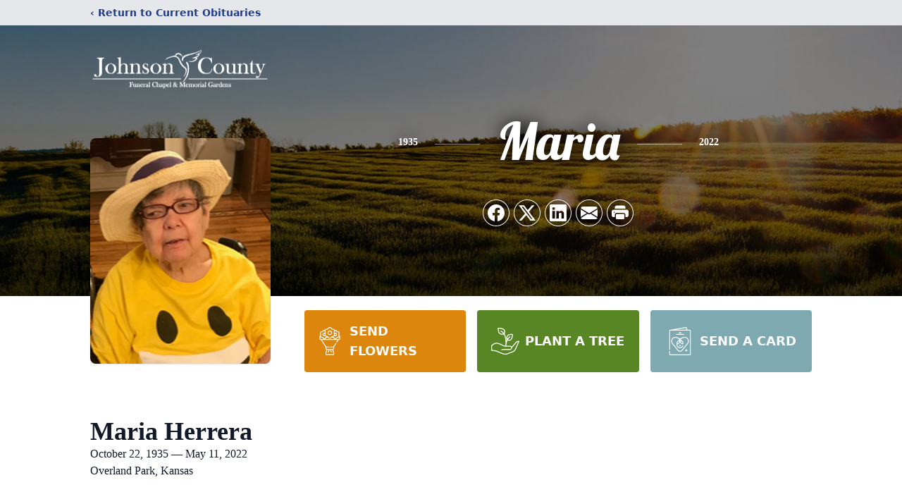

--- FILE ---
content_type: text/html; charset=utf-8
request_url: https://www.google.com/recaptcha/enterprise/anchor?ar=1&k=6LeWd5sjAAAAAFJatv8ODKJpPAlousIsijCpqbbz&co=aHR0cHM6Ly93d3cuam9obnNvbmNvdW50eWNoYXBlbC5jb206NDQz&hl=en&type=image&v=PoyoqOPhxBO7pBk68S4YbpHZ&theme=light&size=invisible&badge=bottomright&anchor-ms=20000&execute-ms=30000&cb=ny7bjjwb8v93
body_size: 48538
content:
<!DOCTYPE HTML><html dir="ltr" lang="en"><head><meta http-equiv="Content-Type" content="text/html; charset=UTF-8">
<meta http-equiv="X-UA-Compatible" content="IE=edge">
<title>reCAPTCHA</title>
<style type="text/css">
/* cyrillic-ext */
@font-face {
  font-family: 'Roboto';
  font-style: normal;
  font-weight: 400;
  font-stretch: 100%;
  src: url(//fonts.gstatic.com/s/roboto/v48/KFO7CnqEu92Fr1ME7kSn66aGLdTylUAMa3GUBHMdazTgWw.woff2) format('woff2');
  unicode-range: U+0460-052F, U+1C80-1C8A, U+20B4, U+2DE0-2DFF, U+A640-A69F, U+FE2E-FE2F;
}
/* cyrillic */
@font-face {
  font-family: 'Roboto';
  font-style: normal;
  font-weight: 400;
  font-stretch: 100%;
  src: url(//fonts.gstatic.com/s/roboto/v48/KFO7CnqEu92Fr1ME7kSn66aGLdTylUAMa3iUBHMdazTgWw.woff2) format('woff2');
  unicode-range: U+0301, U+0400-045F, U+0490-0491, U+04B0-04B1, U+2116;
}
/* greek-ext */
@font-face {
  font-family: 'Roboto';
  font-style: normal;
  font-weight: 400;
  font-stretch: 100%;
  src: url(//fonts.gstatic.com/s/roboto/v48/KFO7CnqEu92Fr1ME7kSn66aGLdTylUAMa3CUBHMdazTgWw.woff2) format('woff2');
  unicode-range: U+1F00-1FFF;
}
/* greek */
@font-face {
  font-family: 'Roboto';
  font-style: normal;
  font-weight: 400;
  font-stretch: 100%;
  src: url(//fonts.gstatic.com/s/roboto/v48/KFO7CnqEu92Fr1ME7kSn66aGLdTylUAMa3-UBHMdazTgWw.woff2) format('woff2');
  unicode-range: U+0370-0377, U+037A-037F, U+0384-038A, U+038C, U+038E-03A1, U+03A3-03FF;
}
/* math */
@font-face {
  font-family: 'Roboto';
  font-style: normal;
  font-weight: 400;
  font-stretch: 100%;
  src: url(//fonts.gstatic.com/s/roboto/v48/KFO7CnqEu92Fr1ME7kSn66aGLdTylUAMawCUBHMdazTgWw.woff2) format('woff2');
  unicode-range: U+0302-0303, U+0305, U+0307-0308, U+0310, U+0312, U+0315, U+031A, U+0326-0327, U+032C, U+032F-0330, U+0332-0333, U+0338, U+033A, U+0346, U+034D, U+0391-03A1, U+03A3-03A9, U+03B1-03C9, U+03D1, U+03D5-03D6, U+03F0-03F1, U+03F4-03F5, U+2016-2017, U+2034-2038, U+203C, U+2040, U+2043, U+2047, U+2050, U+2057, U+205F, U+2070-2071, U+2074-208E, U+2090-209C, U+20D0-20DC, U+20E1, U+20E5-20EF, U+2100-2112, U+2114-2115, U+2117-2121, U+2123-214F, U+2190, U+2192, U+2194-21AE, U+21B0-21E5, U+21F1-21F2, U+21F4-2211, U+2213-2214, U+2216-22FF, U+2308-230B, U+2310, U+2319, U+231C-2321, U+2336-237A, U+237C, U+2395, U+239B-23B7, U+23D0, U+23DC-23E1, U+2474-2475, U+25AF, U+25B3, U+25B7, U+25BD, U+25C1, U+25CA, U+25CC, U+25FB, U+266D-266F, U+27C0-27FF, U+2900-2AFF, U+2B0E-2B11, U+2B30-2B4C, U+2BFE, U+3030, U+FF5B, U+FF5D, U+1D400-1D7FF, U+1EE00-1EEFF;
}
/* symbols */
@font-face {
  font-family: 'Roboto';
  font-style: normal;
  font-weight: 400;
  font-stretch: 100%;
  src: url(//fonts.gstatic.com/s/roboto/v48/KFO7CnqEu92Fr1ME7kSn66aGLdTylUAMaxKUBHMdazTgWw.woff2) format('woff2');
  unicode-range: U+0001-000C, U+000E-001F, U+007F-009F, U+20DD-20E0, U+20E2-20E4, U+2150-218F, U+2190, U+2192, U+2194-2199, U+21AF, U+21E6-21F0, U+21F3, U+2218-2219, U+2299, U+22C4-22C6, U+2300-243F, U+2440-244A, U+2460-24FF, U+25A0-27BF, U+2800-28FF, U+2921-2922, U+2981, U+29BF, U+29EB, U+2B00-2BFF, U+4DC0-4DFF, U+FFF9-FFFB, U+10140-1018E, U+10190-1019C, U+101A0, U+101D0-101FD, U+102E0-102FB, U+10E60-10E7E, U+1D2C0-1D2D3, U+1D2E0-1D37F, U+1F000-1F0FF, U+1F100-1F1AD, U+1F1E6-1F1FF, U+1F30D-1F30F, U+1F315, U+1F31C, U+1F31E, U+1F320-1F32C, U+1F336, U+1F378, U+1F37D, U+1F382, U+1F393-1F39F, U+1F3A7-1F3A8, U+1F3AC-1F3AF, U+1F3C2, U+1F3C4-1F3C6, U+1F3CA-1F3CE, U+1F3D4-1F3E0, U+1F3ED, U+1F3F1-1F3F3, U+1F3F5-1F3F7, U+1F408, U+1F415, U+1F41F, U+1F426, U+1F43F, U+1F441-1F442, U+1F444, U+1F446-1F449, U+1F44C-1F44E, U+1F453, U+1F46A, U+1F47D, U+1F4A3, U+1F4B0, U+1F4B3, U+1F4B9, U+1F4BB, U+1F4BF, U+1F4C8-1F4CB, U+1F4D6, U+1F4DA, U+1F4DF, U+1F4E3-1F4E6, U+1F4EA-1F4ED, U+1F4F7, U+1F4F9-1F4FB, U+1F4FD-1F4FE, U+1F503, U+1F507-1F50B, U+1F50D, U+1F512-1F513, U+1F53E-1F54A, U+1F54F-1F5FA, U+1F610, U+1F650-1F67F, U+1F687, U+1F68D, U+1F691, U+1F694, U+1F698, U+1F6AD, U+1F6B2, U+1F6B9-1F6BA, U+1F6BC, U+1F6C6-1F6CF, U+1F6D3-1F6D7, U+1F6E0-1F6EA, U+1F6F0-1F6F3, U+1F6F7-1F6FC, U+1F700-1F7FF, U+1F800-1F80B, U+1F810-1F847, U+1F850-1F859, U+1F860-1F887, U+1F890-1F8AD, U+1F8B0-1F8BB, U+1F8C0-1F8C1, U+1F900-1F90B, U+1F93B, U+1F946, U+1F984, U+1F996, U+1F9E9, U+1FA00-1FA6F, U+1FA70-1FA7C, U+1FA80-1FA89, U+1FA8F-1FAC6, U+1FACE-1FADC, U+1FADF-1FAE9, U+1FAF0-1FAF8, U+1FB00-1FBFF;
}
/* vietnamese */
@font-face {
  font-family: 'Roboto';
  font-style: normal;
  font-weight: 400;
  font-stretch: 100%;
  src: url(//fonts.gstatic.com/s/roboto/v48/KFO7CnqEu92Fr1ME7kSn66aGLdTylUAMa3OUBHMdazTgWw.woff2) format('woff2');
  unicode-range: U+0102-0103, U+0110-0111, U+0128-0129, U+0168-0169, U+01A0-01A1, U+01AF-01B0, U+0300-0301, U+0303-0304, U+0308-0309, U+0323, U+0329, U+1EA0-1EF9, U+20AB;
}
/* latin-ext */
@font-face {
  font-family: 'Roboto';
  font-style: normal;
  font-weight: 400;
  font-stretch: 100%;
  src: url(//fonts.gstatic.com/s/roboto/v48/KFO7CnqEu92Fr1ME7kSn66aGLdTylUAMa3KUBHMdazTgWw.woff2) format('woff2');
  unicode-range: U+0100-02BA, U+02BD-02C5, U+02C7-02CC, U+02CE-02D7, U+02DD-02FF, U+0304, U+0308, U+0329, U+1D00-1DBF, U+1E00-1E9F, U+1EF2-1EFF, U+2020, U+20A0-20AB, U+20AD-20C0, U+2113, U+2C60-2C7F, U+A720-A7FF;
}
/* latin */
@font-face {
  font-family: 'Roboto';
  font-style: normal;
  font-weight: 400;
  font-stretch: 100%;
  src: url(//fonts.gstatic.com/s/roboto/v48/KFO7CnqEu92Fr1ME7kSn66aGLdTylUAMa3yUBHMdazQ.woff2) format('woff2');
  unicode-range: U+0000-00FF, U+0131, U+0152-0153, U+02BB-02BC, U+02C6, U+02DA, U+02DC, U+0304, U+0308, U+0329, U+2000-206F, U+20AC, U+2122, U+2191, U+2193, U+2212, U+2215, U+FEFF, U+FFFD;
}
/* cyrillic-ext */
@font-face {
  font-family: 'Roboto';
  font-style: normal;
  font-weight: 500;
  font-stretch: 100%;
  src: url(//fonts.gstatic.com/s/roboto/v48/KFO7CnqEu92Fr1ME7kSn66aGLdTylUAMa3GUBHMdazTgWw.woff2) format('woff2');
  unicode-range: U+0460-052F, U+1C80-1C8A, U+20B4, U+2DE0-2DFF, U+A640-A69F, U+FE2E-FE2F;
}
/* cyrillic */
@font-face {
  font-family: 'Roboto';
  font-style: normal;
  font-weight: 500;
  font-stretch: 100%;
  src: url(//fonts.gstatic.com/s/roboto/v48/KFO7CnqEu92Fr1ME7kSn66aGLdTylUAMa3iUBHMdazTgWw.woff2) format('woff2');
  unicode-range: U+0301, U+0400-045F, U+0490-0491, U+04B0-04B1, U+2116;
}
/* greek-ext */
@font-face {
  font-family: 'Roboto';
  font-style: normal;
  font-weight: 500;
  font-stretch: 100%;
  src: url(//fonts.gstatic.com/s/roboto/v48/KFO7CnqEu92Fr1ME7kSn66aGLdTylUAMa3CUBHMdazTgWw.woff2) format('woff2');
  unicode-range: U+1F00-1FFF;
}
/* greek */
@font-face {
  font-family: 'Roboto';
  font-style: normal;
  font-weight: 500;
  font-stretch: 100%;
  src: url(//fonts.gstatic.com/s/roboto/v48/KFO7CnqEu92Fr1ME7kSn66aGLdTylUAMa3-UBHMdazTgWw.woff2) format('woff2');
  unicode-range: U+0370-0377, U+037A-037F, U+0384-038A, U+038C, U+038E-03A1, U+03A3-03FF;
}
/* math */
@font-face {
  font-family: 'Roboto';
  font-style: normal;
  font-weight: 500;
  font-stretch: 100%;
  src: url(//fonts.gstatic.com/s/roboto/v48/KFO7CnqEu92Fr1ME7kSn66aGLdTylUAMawCUBHMdazTgWw.woff2) format('woff2');
  unicode-range: U+0302-0303, U+0305, U+0307-0308, U+0310, U+0312, U+0315, U+031A, U+0326-0327, U+032C, U+032F-0330, U+0332-0333, U+0338, U+033A, U+0346, U+034D, U+0391-03A1, U+03A3-03A9, U+03B1-03C9, U+03D1, U+03D5-03D6, U+03F0-03F1, U+03F4-03F5, U+2016-2017, U+2034-2038, U+203C, U+2040, U+2043, U+2047, U+2050, U+2057, U+205F, U+2070-2071, U+2074-208E, U+2090-209C, U+20D0-20DC, U+20E1, U+20E5-20EF, U+2100-2112, U+2114-2115, U+2117-2121, U+2123-214F, U+2190, U+2192, U+2194-21AE, U+21B0-21E5, U+21F1-21F2, U+21F4-2211, U+2213-2214, U+2216-22FF, U+2308-230B, U+2310, U+2319, U+231C-2321, U+2336-237A, U+237C, U+2395, U+239B-23B7, U+23D0, U+23DC-23E1, U+2474-2475, U+25AF, U+25B3, U+25B7, U+25BD, U+25C1, U+25CA, U+25CC, U+25FB, U+266D-266F, U+27C0-27FF, U+2900-2AFF, U+2B0E-2B11, U+2B30-2B4C, U+2BFE, U+3030, U+FF5B, U+FF5D, U+1D400-1D7FF, U+1EE00-1EEFF;
}
/* symbols */
@font-face {
  font-family: 'Roboto';
  font-style: normal;
  font-weight: 500;
  font-stretch: 100%;
  src: url(//fonts.gstatic.com/s/roboto/v48/KFO7CnqEu92Fr1ME7kSn66aGLdTylUAMaxKUBHMdazTgWw.woff2) format('woff2');
  unicode-range: U+0001-000C, U+000E-001F, U+007F-009F, U+20DD-20E0, U+20E2-20E4, U+2150-218F, U+2190, U+2192, U+2194-2199, U+21AF, U+21E6-21F0, U+21F3, U+2218-2219, U+2299, U+22C4-22C6, U+2300-243F, U+2440-244A, U+2460-24FF, U+25A0-27BF, U+2800-28FF, U+2921-2922, U+2981, U+29BF, U+29EB, U+2B00-2BFF, U+4DC0-4DFF, U+FFF9-FFFB, U+10140-1018E, U+10190-1019C, U+101A0, U+101D0-101FD, U+102E0-102FB, U+10E60-10E7E, U+1D2C0-1D2D3, U+1D2E0-1D37F, U+1F000-1F0FF, U+1F100-1F1AD, U+1F1E6-1F1FF, U+1F30D-1F30F, U+1F315, U+1F31C, U+1F31E, U+1F320-1F32C, U+1F336, U+1F378, U+1F37D, U+1F382, U+1F393-1F39F, U+1F3A7-1F3A8, U+1F3AC-1F3AF, U+1F3C2, U+1F3C4-1F3C6, U+1F3CA-1F3CE, U+1F3D4-1F3E0, U+1F3ED, U+1F3F1-1F3F3, U+1F3F5-1F3F7, U+1F408, U+1F415, U+1F41F, U+1F426, U+1F43F, U+1F441-1F442, U+1F444, U+1F446-1F449, U+1F44C-1F44E, U+1F453, U+1F46A, U+1F47D, U+1F4A3, U+1F4B0, U+1F4B3, U+1F4B9, U+1F4BB, U+1F4BF, U+1F4C8-1F4CB, U+1F4D6, U+1F4DA, U+1F4DF, U+1F4E3-1F4E6, U+1F4EA-1F4ED, U+1F4F7, U+1F4F9-1F4FB, U+1F4FD-1F4FE, U+1F503, U+1F507-1F50B, U+1F50D, U+1F512-1F513, U+1F53E-1F54A, U+1F54F-1F5FA, U+1F610, U+1F650-1F67F, U+1F687, U+1F68D, U+1F691, U+1F694, U+1F698, U+1F6AD, U+1F6B2, U+1F6B9-1F6BA, U+1F6BC, U+1F6C6-1F6CF, U+1F6D3-1F6D7, U+1F6E0-1F6EA, U+1F6F0-1F6F3, U+1F6F7-1F6FC, U+1F700-1F7FF, U+1F800-1F80B, U+1F810-1F847, U+1F850-1F859, U+1F860-1F887, U+1F890-1F8AD, U+1F8B0-1F8BB, U+1F8C0-1F8C1, U+1F900-1F90B, U+1F93B, U+1F946, U+1F984, U+1F996, U+1F9E9, U+1FA00-1FA6F, U+1FA70-1FA7C, U+1FA80-1FA89, U+1FA8F-1FAC6, U+1FACE-1FADC, U+1FADF-1FAE9, U+1FAF0-1FAF8, U+1FB00-1FBFF;
}
/* vietnamese */
@font-face {
  font-family: 'Roboto';
  font-style: normal;
  font-weight: 500;
  font-stretch: 100%;
  src: url(//fonts.gstatic.com/s/roboto/v48/KFO7CnqEu92Fr1ME7kSn66aGLdTylUAMa3OUBHMdazTgWw.woff2) format('woff2');
  unicode-range: U+0102-0103, U+0110-0111, U+0128-0129, U+0168-0169, U+01A0-01A1, U+01AF-01B0, U+0300-0301, U+0303-0304, U+0308-0309, U+0323, U+0329, U+1EA0-1EF9, U+20AB;
}
/* latin-ext */
@font-face {
  font-family: 'Roboto';
  font-style: normal;
  font-weight: 500;
  font-stretch: 100%;
  src: url(//fonts.gstatic.com/s/roboto/v48/KFO7CnqEu92Fr1ME7kSn66aGLdTylUAMa3KUBHMdazTgWw.woff2) format('woff2');
  unicode-range: U+0100-02BA, U+02BD-02C5, U+02C7-02CC, U+02CE-02D7, U+02DD-02FF, U+0304, U+0308, U+0329, U+1D00-1DBF, U+1E00-1E9F, U+1EF2-1EFF, U+2020, U+20A0-20AB, U+20AD-20C0, U+2113, U+2C60-2C7F, U+A720-A7FF;
}
/* latin */
@font-face {
  font-family: 'Roboto';
  font-style: normal;
  font-weight: 500;
  font-stretch: 100%;
  src: url(//fonts.gstatic.com/s/roboto/v48/KFO7CnqEu92Fr1ME7kSn66aGLdTylUAMa3yUBHMdazQ.woff2) format('woff2');
  unicode-range: U+0000-00FF, U+0131, U+0152-0153, U+02BB-02BC, U+02C6, U+02DA, U+02DC, U+0304, U+0308, U+0329, U+2000-206F, U+20AC, U+2122, U+2191, U+2193, U+2212, U+2215, U+FEFF, U+FFFD;
}
/* cyrillic-ext */
@font-face {
  font-family: 'Roboto';
  font-style: normal;
  font-weight: 900;
  font-stretch: 100%;
  src: url(//fonts.gstatic.com/s/roboto/v48/KFO7CnqEu92Fr1ME7kSn66aGLdTylUAMa3GUBHMdazTgWw.woff2) format('woff2');
  unicode-range: U+0460-052F, U+1C80-1C8A, U+20B4, U+2DE0-2DFF, U+A640-A69F, U+FE2E-FE2F;
}
/* cyrillic */
@font-face {
  font-family: 'Roboto';
  font-style: normal;
  font-weight: 900;
  font-stretch: 100%;
  src: url(//fonts.gstatic.com/s/roboto/v48/KFO7CnqEu92Fr1ME7kSn66aGLdTylUAMa3iUBHMdazTgWw.woff2) format('woff2');
  unicode-range: U+0301, U+0400-045F, U+0490-0491, U+04B0-04B1, U+2116;
}
/* greek-ext */
@font-face {
  font-family: 'Roboto';
  font-style: normal;
  font-weight: 900;
  font-stretch: 100%;
  src: url(//fonts.gstatic.com/s/roboto/v48/KFO7CnqEu92Fr1ME7kSn66aGLdTylUAMa3CUBHMdazTgWw.woff2) format('woff2');
  unicode-range: U+1F00-1FFF;
}
/* greek */
@font-face {
  font-family: 'Roboto';
  font-style: normal;
  font-weight: 900;
  font-stretch: 100%;
  src: url(//fonts.gstatic.com/s/roboto/v48/KFO7CnqEu92Fr1ME7kSn66aGLdTylUAMa3-UBHMdazTgWw.woff2) format('woff2');
  unicode-range: U+0370-0377, U+037A-037F, U+0384-038A, U+038C, U+038E-03A1, U+03A3-03FF;
}
/* math */
@font-face {
  font-family: 'Roboto';
  font-style: normal;
  font-weight: 900;
  font-stretch: 100%;
  src: url(//fonts.gstatic.com/s/roboto/v48/KFO7CnqEu92Fr1ME7kSn66aGLdTylUAMawCUBHMdazTgWw.woff2) format('woff2');
  unicode-range: U+0302-0303, U+0305, U+0307-0308, U+0310, U+0312, U+0315, U+031A, U+0326-0327, U+032C, U+032F-0330, U+0332-0333, U+0338, U+033A, U+0346, U+034D, U+0391-03A1, U+03A3-03A9, U+03B1-03C9, U+03D1, U+03D5-03D6, U+03F0-03F1, U+03F4-03F5, U+2016-2017, U+2034-2038, U+203C, U+2040, U+2043, U+2047, U+2050, U+2057, U+205F, U+2070-2071, U+2074-208E, U+2090-209C, U+20D0-20DC, U+20E1, U+20E5-20EF, U+2100-2112, U+2114-2115, U+2117-2121, U+2123-214F, U+2190, U+2192, U+2194-21AE, U+21B0-21E5, U+21F1-21F2, U+21F4-2211, U+2213-2214, U+2216-22FF, U+2308-230B, U+2310, U+2319, U+231C-2321, U+2336-237A, U+237C, U+2395, U+239B-23B7, U+23D0, U+23DC-23E1, U+2474-2475, U+25AF, U+25B3, U+25B7, U+25BD, U+25C1, U+25CA, U+25CC, U+25FB, U+266D-266F, U+27C0-27FF, U+2900-2AFF, U+2B0E-2B11, U+2B30-2B4C, U+2BFE, U+3030, U+FF5B, U+FF5D, U+1D400-1D7FF, U+1EE00-1EEFF;
}
/* symbols */
@font-face {
  font-family: 'Roboto';
  font-style: normal;
  font-weight: 900;
  font-stretch: 100%;
  src: url(//fonts.gstatic.com/s/roboto/v48/KFO7CnqEu92Fr1ME7kSn66aGLdTylUAMaxKUBHMdazTgWw.woff2) format('woff2');
  unicode-range: U+0001-000C, U+000E-001F, U+007F-009F, U+20DD-20E0, U+20E2-20E4, U+2150-218F, U+2190, U+2192, U+2194-2199, U+21AF, U+21E6-21F0, U+21F3, U+2218-2219, U+2299, U+22C4-22C6, U+2300-243F, U+2440-244A, U+2460-24FF, U+25A0-27BF, U+2800-28FF, U+2921-2922, U+2981, U+29BF, U+29EB, U+2B00-2BFF, U+4DC0-4DFF, U+FFF9-FFFB, U+10140-1018E, U+10190-1019C, U+101A0, U+101D0-101FD, U+102E0-102FB, U+10E60-10E7E, U+1D2C0-1D2D3, U+1D2E0-1D37F, U+1F000-1F0FF, U+1F100-1F1AD, U+1F1E6-1F1FF, U+1F30D-1F30F, U+1F315, U+1F31C, U+1F31E, U+1F320-1F32C, U+1F336, U+1F378, U+1F37D, U+1F382, U+1F393-1F39F, U+1F3A7-1F3A8, U+1F3AC-1F3AF, U+1F3C2, U+1F3C4-1F3C6, U+1F3CA-1F3CE, U+1F3D4-1F3E0, U+1F3ED, U+1F3F1-1F3F3, U+1F3F5-1F3F7, U+1F408, U+1F415, U+1F41F, U+1F426, U+1F43F, U+1F441-1F442, U+1F444, U+1F446-1F449, U+1F44C-1F44E, U+1F453, U+1F46A, U+1F47D, U+1F4A3, U+1F4B0, U+1F4B3, U+1F4B9, U+1F4BB, U+1F4BF, U+1F4C8-1F4CB, U+1F4D6, U+1F4DA, U+1F4DF, U+1F4E3-1F4E6, U+1F4EA-1F4ED, U+1F4F7, U+1F4F9-1F4FB, U+1F4FD-1F4FE, U+1F503, U+1F507-1F50B, U+1F50D, U+1F512-1F513, U+1F53E-1F54A, U+1F54F-1F5FA, U+1F610, U+1F650-1F67F, U+1F687, U+1F68D, U+1F691, U+1F694, U+1F698, U+1F6AD, U+1F6B2, U+1F6B9-1F6BA, U+1F6BC, U+1F6C6-1F6CF, U+1F6D3-1F6D7, U+1F6E0-1F6EA, U+1F6F0-1F6F3, U+1F6F7-1F6FC, U+1F700-1F7FF, U+1F800-1F80B, U+1F810-1F847, U+1F850-1F859, U+1F860-1F887, U+1F890-1F8AD, U+1F8B0-1F8BB, U+1F8C0-1F8C1, U+1F900-1F90B, U+1F93B, U+1F946, U+1F984, U+1F996, U+1F9E9, U+1FA00-1FA6F, U+1FA70-1FA7C, U+1FA80-1FA89, U+1FA8F-1FAC6, U+1FACE-1FADC, U+1FADF-1FAE9, U+1FAF0-1FAF8, U+1FB00-1FBFF;
}
/* vietnamese */
@font-face {
  font-family: 'Roboto';
  font-style: normal;
  font-weight: 900;
  font-stretch: 100%;
  src: url(//fonts.gstatic.com/s/roboto/v48/KFO7CnqEu92Fr1ME7kSn66aGLdTylUAMa3OUBHMdazTgWw.woff2) format('woff2');
  unicode-range: U+0102-0103, U+0110-0111, U+0128-0129, U+0168-0169, U+01A0-01A1, U+01AF-01B0, U+0300-0301, U+0303-0304, U+0308-0309, U+0323, U+0329, U+1EA0-1EF9, U+20AB;
}
/* latin-ext */
@font-face {
  font-family: 'Roboto';
  font-style: normal;
  font-weight: 900;
  font-stretch: 100%;
  src: url(//fonts.gstatic.com/s/roboto/v48/KFO7CnqEu92Fr1ME7kSn66aGLdTylUAMa3KUBHMdazTgWw.woff2) format('woff2');
  unicode-range: U+0100-02BA, U+02BD-02C5, U+02C7-02CC, U+02CE-02D7, U+02DD-02FF, U+0304, U+0308, U+0329, U+1D00-1DBF, U+1E00-1E9F, U+1EF2-1EFF, U+2020, U+20A0-20AB, U+20AD-20C0, U+2113, U+2C60-2C7F, U+A720-A7FF;
}
/* latin */
@font-face {
  font-family: 'Roboto';
  font-style: normal;
  font-weight: 900;
  font-stretch: 100%;
  src: url(//fonts.gstatic.com/s/roboto/v48/KFO7CnqEu92Fr1ME7kSn66aGLdTylUAMa3yUBHMdazQ.woff2) format('woff2');
  unicode-range: U+0000-00FF, U+0131, U+0152-0153, U+02BB-02BC, U+02C6, U+02DA, U+02DC, U+0304, U+0308, U+0329, U+2000-206F, U+20AC, U+2122, U+2191, U+2193, U+2212, U+2215, U+FEFF, U+FFFD;
}

</style>
<link rel="stylesheet" type="text/css" href="https://www.gstatic.com/recaptcha/releases/PoyoqOPhxBO7pBk68S4YbpHZ/styles__ltr.css">
<script nonce="QfZjqWk-9Otyo-akBkVwVA" type="text/javascript">window['__recaptcha_api'] = 'https://www.google.com/recaptcha/enterprise/';</script>
<script type="text/javascript" src="https://www.gstatic.com/recaptcha/releases/PoyoqOPhxBO7pBk68S4YbpHZ/recaptcha__en.js" nonce="QfZjqWk-9Otyo-akBkVwVA">
      
    </script></head>
<body><div id="rc-anchor-alert" class="rc-anchor-alert"></div>
<input type="hidden" id="recaptcha-token" value="[base64]">
<script type="text/javascript" nonce="QfZjqWk-9Otyo-akBkVwVA">
      recaptcha.anchor.Main.init("[\x22ainput\x22,[\x22bgdata\x22,\x22\x22,\[base64]/[base64]/[base64]/KE4oMTI0LHYsdi5HKSxMWihsLHYpKTpOKDEyNCx2LGwpLFYpLHYpLFQpKSxGKDE3MSx2KX0scjc9ZnVuY3Rpb24obCl7cmV0dXJuIGx9LEM9ZnVuY3Rpb24obCxWLHYpe04odixsLFYpLFZbYWtdPTI3OTZ9LG49ZnVuY3Rpb24obCxWKXtWLlg9KChWLlg/[base64]/[base64]/[base64]/[base64]/[base64]/[base64]/[base64]/[base64]/[base64]/[base64]/[base64]\\u003d\x22,\[base64]\\u003d\\u003d\x22,\x22woTDl0N7cMOdwowtw598D8OPXMKXwqjDl8KcTGHCtyrCpUDDlcOdB8K0wpE6OjrCoirCosOLwpbClsKlw7jCvlXChMOSwo3DvsO3wrbCu8OVJcKXcHQfKDPCjcONw5vDvSNeRBxUGMOcLRUBwq/Dlx7DmsOCwojDjcO3w6LDrhDDox8Aw4LCtQbDh2Ejw7TCnMK3ecKJw5LDpsOCw58ewqlIw4/[base64]/wqDCtsKMw4YrwojDpsOnesOCEcK2W8Kow6LDo8OIwrAGUwwNSFwHHMKpw5DDpcKgwrbCtsOrw5t/wqcJOVIDbTrCtidnw4sMN8OzwpHCvgHDn8KUYQ/CkcKnwpTCl8KUK8Obw4/Ds8Ohw43ChlDCh1kMwp/CnsOowqsjw687w47Cq8Kyw7EqTcKoCcOMWcKww7rDp2MKdHofw6fCgSUwwpLCuMOYw5hsFMOBw4tdw6rCjsKowpZ/[base64]/E304wpR2DynCu3xHRMOTwrEFwqVVFsOYaMK9YQ0tw5jCoRZJBS0RQsOyw6s3b8Kfw7LCkkEpwp7CjMOvw513w4p/wp/Ch8KqwoXCnsOLLHLDtcKowotawrNnwrhhwqEfW8KJZcOPw7YJw4EXEh3CjlDCssK/RsO1Vw8IwocGfsKPdAHCujwARsO5KcKMVcKRb8OKw5LDqsOLw43CtMK6LMOrc8OUw4PCmFoiwrjDlw3Dt8K7aGHCnFo/DMOgVMOLwonCuSUpdsKwJcOUwqBRRMOOVgAjYCLClwgxwqLDvcKuw4hIwpoRB2B/CAXColDDtsKEw484VmZ3wqjDqzTDr0BOYRsbfcO+wpNUAyFkGMOOw4rDgsOHW8Kuw5VkEHU9EcO9w5wRBsKxw4XDjsOMCMOKPjBwwqXDsmvDhsOYGDjCosOjfHEhw67Dl2HDrU/DvWMZwqZ9wp4Kw6RPwqTCqgnChjPDgSplw6Uww5ogw5HDjsKwwq7Cg8OwPVfDvcO+ZAwfw6Bbwoh7woJsw4EVOldhw5HDgsOvw5zDisK0wrFYWXdawo9bV3/Cn8OEwoTChcK5wohcw7kHB3tkK3hfTWZZw7hewpnCv8KUwqPCpwjDr8Otw6zDn1ZIw7hAw6Jcw7HCiwHDr8KEw5jCjMOYw7jDoA0edcKIfcK3w7pnX8KXwrXDqcO9OsKwaMODwo/[base64]/DkzXDoS1GH3gMS8Khwp7Dt8KKZ1DDvcKoZsOGScOJwpTDryAfRxZywrrDqcOmwqdsw4TDi3LCmCjDn383w7PCrV/DvkfCnUc+w5g0LlhBwojDqjDCocOhw77DpCvDrsOoOMOwAMKcw6cYc0sZw6FJwpoxV0LDlEzDkAzDgC3DqzfCv8K7MsOOw5ooworCjVPDisKnwpZ0wo/DrsKPCX1TUcOmMcKYw4UIwq4JwoQzOVPCkD7DrMOQQyjDscKjehRZwqZPQsKmwrMhw5R7J0IGw5vChDLDvzXCoMKGBMO3XlXDtG0/XMOfw6PCi8OrwqDCp2hNKDjCvDHCt8Onw4zDlX/CkjjCksKgZzvDokLDg1zDixzCkE7DrsKowoYDTsKdQHDCl3FZXyXDnsK+wpICwogUPsOtwo9Lw4HCjcOSw7JywobCkcKfwrPCrXrDt0gfwoLDrXDCqy8bEn8xSS01wo88GMOywoZ3w6ZwwpXDrwjCtH5KGC9/w5DCjcOwHAYmwp3DqMKtw4PDucOXICvDqcODSEvDvw3DnFrDlMO7w5vCrCNYwpsRdDt8N8KXBWvDpWcKdELDucK4wozDuMKtexXDssOXw6Y6D8Kjw5TDg8Oiw5/CkcK/XMOswrd/w4krwpfCv8KEwpzDisK1woPDmcKqwpXCt3hMJDTCtMO8RcKFJU9EwqxywpPCi8K/[base64]/DmVJ/w5fCrMKOLMOsZMKOVGvDkcO8UcOiwpjCmjnChz9owq3CmMKqw6nCoynDmQ3DkMO2BcK8MGh+G8K6w6fDvMODwrkZw4jDhcO8UMO6w5xFwqojWxfDoMK6w5AScSNBwo10DzTCjRbCujfCkj9Ew5o4dMKXwo/Dlzhowo1GGX/DsSTCt8K9N1J4w6MzdcOywogaasOCw4gKQg7CuVrDk0Nfwo3DmcO7w7Aiw4kuLyvCtsKAw6zDiTcewrLCvBnDnsOWGHF/w7dVLMKTw6RJIcKRYcK7BMO8wq7CscKdw64sesKJwqwtFhXCjX8sNGzDtz5FY8KxAcOvOycmw5dawoPCsMOfR8Ouw53DvMOKVsODWsOeeMOiwpvDuGDDnhgrAD8YwpDCh8KdAMKNw7LDmMKNFlAzS3wPHMOnUXDDssOGLm3CnVY6eMKZwrbDusODwr5OZMK/O8KfwotNw6k9eArCncOmw4vCocKtcC8ww5Uow4XDh8OHR8KMAMODUsKrPMK9LVkSwpkLRF4bCj7CiGB6w4jCrQ1IwrxhOyhtKMOqQsKVw7gFWsKyLDE7wq83QcOtw5s3RsOQw4tRw60BKgPDkcOAw5J6GcK6w5ltbcObRjfCsxTCpUvCuB/CmAvCvxl5f8OfbsOOw7UrHxMWAMKywpDCpxZpAMKRw59JXsK/N8Oew40dwrU8w7cjwpjDuBfClsObN8ORC8OIPHzDkcKnwqMOMlLDny1iwpZ3wpHDtHEPwrEKa0gdZVPDlXMmO8KXd8KOwqxYEMK5w53ChcKbwqYTE1XClcKSw7zCjsKsc8K3WFJKNkUYwoY/w5Yuw6N2wpLCmwTCosKVw6sJwrhgX8OyNQ3CuzhuwrrCjsOWw4nCkwjCu2AcbMKVTsKaPsK4asKwJ2XCgw0rFR4cUHjDmDliwqzCqcK3ZsKTw4RTVMOsLsO6FcK3Ugt0RQIcLi/DvlQ1wpJPw6LDuGN8V8Ktw7fCpsKSRsKqw7ASNRQmasOpw47CuknDomvCqMK1f0Vpw7kKwph5KsKpSjvDlcObw6DCoHbDpGZiwpTDshjDlHnChzFqw6zDgsOIw6Nfw5IEZ8KQPn/Cu8KfFcOZwpLDqicvwoLDoMKUVTYBQcK1OWdPE8OoTVDDscKew7XDsk1OFAgmw6rCjsKDw6RDwrbChHLClyoxw6LColBXwosLTz0db0TChcKMw7DCsMO0w5I/ACPCiwpJwptBVcKOY8KXwrnCvClWUhTCl27DtEwLw4ktw6PCsg9idiF1KMKQw7Jsw41nwrA0w5fDvzLCgTfCmsOQwo/DmRUHRsK8wojDtzkzdcKhw6bDicKMw5PDjjzCu1F0ZcO6LcKLYcKFw77DgcOSUh5YwoLDkcOpUj5wL8K9CXPCumEIwp9/[base64]/[base64]/DqFc2UsKlw59iwoloPgXDo8OgQBnDiSF6TsK7PkbDvHLCq3PDtAtsHsOZGMKOw7vDvsOlw67DocKgY8Kaw43CllnDs3bDoRNXwoR/[base64]/DtsKdworDv2/[base64]/DvsKEw5HDiBPCmcK4w5xwQiHDnEXCk2pVwq0Ke8KuQ8OYwrNCeVEDYsOKwqYuMsKyKC7DhX/[base64]/[base64]/[base64]/[base64]/wrMNCMKtwrdjwrHDpTXDsMK0CnTChwcpYcOTHHzDmzs+HFhYRsKzw6/CkcOdw4FyAm/CksKlY2cXw4MaOQfDo1bCu8OMS8OkTMKyRMKSwq3DiDrDnQ/DosKVw5tLw4cnH8K8wrrCmCTDg0vDmk7Dpk/ClBvCnkHChwIvWnnDuCYETi1cMMKfSTXDn8Onw6TDmcOBwoZow6pvw6jDrWvDm1MqMsOUHTMXKRjCiMOwVjjDgMObw67DgBZ9fFDCgMK9w6B/LsKaw4M3wqktecOnZTt4KMO9w5I2cW5qw65vR8ORw7Yxwq9zUMKvVijCisOPwqEgwpDCssOKVsOrwqISSMKVamTDuHnDlknChEVWwp0udDJ9MDLDswQUFMO0wrtPw4bCvcOxwrXCmwhBLcOJTcOqV2F3KsOjw4YTwq/CqTZWw6kYwqV+wrPCkDNWLRVZEcKnwpnDqXDClcKlwpTCngXDunzDmGcRwrPDqxxWwr/[base64]/[base64]/DnMKlw6ZoOMKFHMKLw7dleTDCinDCr1oTwqVZJDnCmMKXw4XDugghLDxaw65nwpZkwr9IERnDmlzDm3dnwrZ6w407wolBw4bDmi/DncK1wo3DusKrchw6w7rDtDXDnsKRwpPCsGHCoWVseUxOw73DkRvDtSJ4D8O8YcOfw6UoOMOpw43CtMKvGMOhNxBQORwOZMK+asKLwoFHN03Cn8Ofwo8NOSoiw5AMDVPCrDLDsSkww4TDmcKGMXXCijtzTsOuP8OIw4bDuhN9w69Uw5/CqzU2DMOiwqHCgsOTwp3DgsKowrFzHsKTwoQXwonCkwcpUUR6EcKqw4jCt8OAwrvCpsKSPXUlIHVBV8OAw4hpw5kJwpXDvsO9woXCrWEsw7RTwrTDssOIw7DCiMOGBBAawogWMCs/wqvDliFkwph1wqTDscK2wphrAnIQTsOAw7V3wrYHSC93RcOZw6w5WFkjYRPDmU/DngYfwo7CtUbDoMOPKGh1acK7wp3DlQfCmQMqTTTDksOrwp88w6xSE8KUw7DDusK+wq7DicOowrHCrcKjB8OTwr/[base64]/Ci0XDr8KgbsK8wocZwpXCgMKeZMOJVMKuwpt6cXrCvQBZJcKyXcKCMcO6wr4eJDDChsOYfcKtw4DCp8OYwpRwKjZ0woPCusOFIMOywrEPOlPDtjzCq8OjccOIB28mw6/Dh8KCw4EyGMOUwqZ6asOJw5Fhe8Kgw4N7CsKXWy9vwqtEw6rDgsKEwqDCgsOpCsO7wp/Dnkllw4TDlG/Ck8KOJsKqCcOgwrkjJMKGB8Kyw58mb8OEw57Dt8O8TksEw6lYLcOWwokDw7Elwq/DnTzDm3fCgcK/wpDCg8KvwrLCpTvCiMK9w7DCrcK5acOXBFsOGxFhHgTCl2ojw4/CmlTCisOiViw1WcKjUTLDuzXCi0nCs8OHEMKlbxzCqMKfPSTCpsO7DMOUTWXCq0LDqCjDqBJ4XsKSwodZw5rCs8KZw4LCnFXCp1BGDhhfGEBFTcKHDxljw6HDkMKUEQMHBcO6DgBIwo3DgsOtwrxMwpHDhCTCqgPCm8KLQ0LDi016L2ZJPHMww5wow6/Cr2PCvsOOwrHCuko+wqHCpR8Ww7DClAkXIAbDq2vDvMKiw4gRw7DCt8Kjw5/DiMKVw6FfbDUbDsKQPWYcw7LCnMOEH8O/[base64]/CosO3fhPDskTCtUPDoyDCv8K6bcKIKsORwphpKsK9w5dYUcKAwql1ScO2w4tgU19XUX7CncOREh7CigjCrUrDowTDsmRiNsKGShYJw4/DhcK9w5N8wplaDcOwcQnDuizCusKlw6w9RXDDusO4wp4Ha8OnwqXDoMKSRMOrwqXDgi0zw47ClnRtJ8Ocwq/CtcOsOcKtAMObw6Y6W8KywoNWZMOkw6DDkyfCgcOdLRzCpcOqRcOYbsKEw4jDksOaNQDDhMOkwofCocKCc8KmwovDucOpw79Mwrg4IC4cw7tmSWYxWyrCmn7DncKoK8KdeMODwo8VAsOELcKRw5kTw7nCksK/w5TDrC/DrcOoesKBThNGQDHDosO2NMOqw77Dt8Kaw5Juw4HDuA0jDUzCnQslS0AFBVYaw5McE8Ojw4tJDwHCvTLDm8OZw40Jwr9vMMKaNUHDpgYvc8OtIB1fw7fCqsOPasOKVnVAw5ZxCGnCucO7YhrDkhVMwrXDu8Obw6shw63DtMKZUMOcX1/DpjbCpMOKw7PCuF0Swp7CicKVwonDkWgpwqpTw7I0ccK9GcKAwoHDo09lw6cswpHDiRUlwqDDscKbWCLDj8ORPsKFJzgPZX/CjDFCwp7DhMO7SMO5w77CjsOOIl8Fw4FpwqcObMOZGMKvWhY6IMO5fiAyw7kvC8Okw5jCsVZLTsKeOsKUMcOBw6hDwoA0wqnCm8Orw5zCvnY8fjTDrMKVw68xwqYdCCzCjy7CtMKJV1vDh8Kgw4zCuMKew73CsjIdVTQuw6Faw6/[base64]/DogjCqUBTJU9Kwr9EwrbCrGVmwq94w6NkeyvCj8OcA8KTwp7CoEBoR153DTfCu8OQwrLDp8KJw6pyTMKic2NdwqfDlUtQwpvDt8KoBy/Cp8KHw4gNfX/CkTYIw64WwpPCsGwcdMOtWG5jw5s4KsK4w7QOwrJAQcO7UMObw7U9JwvDuEHCmcK7NsKKOMKwKcKHw7fCscK3wrYSw7bDn2Ulw5zDohXCn2hsw7M/[base64]/BSFCw5jDgx/[base64]/[base64]/[base64]/Cpjt2w7FXwoF7NlbDrhkkw5zDsMOqMcKIw6VuHQtFEhXCrMKdPXHChsKqHXB7woDCslhmw6PDgcOUdcO3w53CpcOYeUsPccOGwpI1QcOLSkUJN8OFwrzCp8Kew6/[base64]/ChMOFwoTCo1jCjyzDvMOXwpNuwqzCvcKlFMK6wqpxf8Onw5rChUAaCMKpw7kfw6UNw4TCoMK5wok9DMKfCMOlwqTDn3nCvFHDuUIjSxkqNnLCusKuQ8ORL3kTaRHDvD0iHSIew7hnfUzDsDUQOB/[base64]/CgDspw6LDr8KgC07DjsKELDjCjsO/[base64]/ClMKnw5nDlMKYwpzCocKEUx8Rw78ueFLDscK6wpfCvsOqw6DCqMOdwqXCojfDo2hKwprDusKPASl9fCrDpWVzwpTCsMKywp3DqFvDosKxw5N/w47CoMKVw7JxTsOsw5/CrRHDkBbDrAdKXgvDtF45QXUDwpEyLsOLeC0vRifDrsO3w7kqw61gw7zDgCjClUPCqMOjw6fClsOowot0K8OQWMKuGERgT8K+w53DrmRQPwjCjsKcf0XDtMKowqM3woXCsy/[base64]/DgMKJwpI/S2vCmMKSw5TDvMOsLlDCqsObwoPDgsKmGyLDmyo8wpVZBMKYwpnDqTFNw5QjVsO5K3o8HXRlworDuU0uDcOSNsKQI0gcW2UPGsOow7HCn8KBTsOVL3N6XFrCgCdLaQnCgMOAw5LDowLCqyLDisObw6fCrQjCn0HCuMOnKMOpHMKMwqDDtMO/EcK1OcO7w73CuHDCh1/[base64]/CmBRpFsOTwq/DqMO4woDComLDiMKkQCpnwonDkXJfL8O0wrVhworCp8ORw5pjw41PwrXChGJ2RhbCvMOtBgpqw6PCgcKwL0d5wrDCsFvCowMAEBfCv2pjIhXCvDXCsDlJOUzCkcO5w5HCviTCqC8gKcO9wpkUDcOAwpUOw7/Ch8KPDCd1wpjCgXnCgjzDqmLCsAUKRcKOa8Obwo95w5/DhjErwrHCpsK4w6PClgXCogJoEE3CgcO0w5ojIgdgC8KBwqLDhj7DjRR1exjDrMKqw7fCpsOxE8O4w4fCkBktw7FgUiEsZ1DDlcOpVcKow6NUwq7CpivDkWPDg0cLXcKobyoATm5XbcKxE8O5w47DvS3Cg8KWw6pBwo/DtBPDnsOOBMO2A8ORMFNDd1Zfw7AoZ0rCpMKuDm8yw5LCsUVASMO1eE/DiwvDsWkuBMOMPizDvsOTwpjCm1ICwo3DhVRhPMOSIXAtR3zCq8KvwrZpQDPDnMOuwr3Cq8Kgw58Xw5XCuMO9w6jDkyDDn8KxwqnCmgfChMKmw5TDm8O8RV/Cq8KQSsOFw4ocHMK+RsOrTcKUM2wMwq95d8OuCF/DoGjDhFjClMOoZE7Co1/[base64]/Dl11MwowRMG/[base64]/[base64]/w6Njw4MEd8Onw7Fhw6dawp3DucKyLTvDsA3Cn8Osw4jCmlxmJMOgwqzDqQItS0XDiWdOwrIWDMKsw6FUQDzDi8KOX08Hw593eMOjw5DDoMK/[base64]/Cm8OcUFXCu8O4w5ocL8Kzw6PDrUbCksKAJW/DmU/CvgTDqE3DtcOcw5B+w4LCojnCo3lGwpYZw5YLIMKtRcOow4hewp52wonDjFvDmX81w4bCpBfCrmPCjy0sw4HCrMKaw6xBfTvDkyjCpMOew641w7/Dr8Kzwq3DhGTCocKUw6XDpMOjw4RLDjDDsVnDniw+CWrDpEoEw5Mcw4XDmWTClx/DrsKrwqjCmjF2wofCscKtw4s8RcOowoBBME/Dh1ogRMK2w50Kw6fCjMOawqXDucK1HyjDncKYwqTCqRPDg8KdE8Ktw73CvsKFwrXCqBYHG8K+fUFtw6xwwpdywqocw55Fw6nDvBoTT8Oawo11w75+CGwrwr/DpBbDr8KDwq3CuSLDucOLw6PCtcO0c3BRFmRJPmEAMMKdw73ChcKyw5RINkIoN8KJwoc6RnjDjHVKSGjDu3ZTEFoAwovDpcKwIQ9qw6RGw71mwqTDslnDtcO/N2XDg8Ksw5pAwo8/wr8EwrzDjxxqY8KGe8K2w6Rcw7cFLcOjYxIyLVvCnAHDgMO2woPCuF91w7jDq03DlcOeVRbCjcKqd8OKwohHXnXCiSNSWGPDl8KlXcO/wrg8wrlUJQp6w7HCv8OAHMOYwooHw5bCiMKiD8O7Tj5xwrd5T8OUw7PCpSnDscORK8ObDGLDm0MtCMOWwoVdw6bDmcKedkxsNyVdwpBdw6kkEcK/w6klwqfDsltxwoHCmH1ewq/CuVJpEsK9wqXDjMKhw6XCp31LNhfCt8OgfGl1fMKRCxzCuU3CpMOsVHLCgC4/AwfDshDClMKGwrjDkcOmczTCth9Kwr7DnQ8wwpTCksKdwrZ5woLDtgBWeSjCs8Klw6lxTcOYwo7DjAvDv8O2eUvCt09Xw77CtMK/wql9wro7McKFO3t6eMK3wo9WTsOGTMKswoTCosOyw7/Duk95BMKPScKUaAHCh0htwoRNwq4iW8OXwpLCnR3CtExbTMKLYcKnwqMxNXlCXwUyDsKpw4XDn3rDpMKIwr/DnygdCHAUXx4gw7BJw7TCnlVdwonCuibCllXCusOlPsKlScKEwrhYPinDi8KDAW7DssOmwoDDjBbDp3I8wo7CgHRVwrrDm0fDjcOEw50bwrXCj8OYw4NswrElwolww6cVB8K0DMOYGGnDlcOhNkQgeMK8wowOw6PDi3bCtx9rwr/CssO2wqQ5LsKpMWDDtMO9KMKAXCDCsEPCpsKVTStcBzvCg8OeRFLCh8KAwqTDhwTCshvDiMKVwp5FAgQmVMOtcFRjw7kow4pWTMOWw5EGVmXCmcOHw4/Cq8KPeMOawrRcXhXCvEvCtsKKccOYwqDDtsKhwrvCgMOAwrvDr05uwogsU3zChT11YXPDuiLCrMKqw6rCqWoXwppbw7Enw4E5Z8KIZcOROGfDqsOuw7ZGKwREeMOtGzoHa8Kewp9cNsO3esOAWcKmKTDDrj4vAcKVw4oawoXDtsOkw7bDkMK3Q3wxwo5kYsOcwr/CpMOMcsKIDMOVw6VtwpsWwrDDnEfDvMKTF0UwTlXDn3vCul4oRlRdYiTDhy7DrQ/DlcODd1UOcMObw7TDllXCh0LDkcOUwpLDoMOmwo5iw7lOLUzDpFDCgTbDlRjDuSTDmMOGOMKwCsKOwpjDpDotE3zCj8OswpJIw7tFTzHCkzYfB1VGwppORC17w5Z9w5HDisOrw5J/X8KIwqZYLENRJQrDssKGE8OqW8OgeX9pwqxBd8KTWVcZwqYNwpcmw6TDu8ODw4MtbQfDlMKlw6LDrC5yOlJaYsKrPXjDv8KDwrJOf8KIYkYZEsOia8OBwoI3P2IzTsOgQHbDkB/[base64]/CisOIwpdowoxha0VbAmfCsF/CtGzDtl/CsMKDWsOsWcKlAFPDu8OtXnvCmTJeD3jCu8KnbcOwwpMmbVg5ZMKSdMKdw7JpTcKfw6/[base64]/FcKGwqDCnsO8MhwXwrdOw7TDuXlnw6/DtlhCw4zCicK+HCJ2eB5fbMOuEmLCjDtNWVRaRiLDnwnCv8OtOUkaw4MuOsOfOcK0fcOnwolzwpXDt0Z/AArDpw59b2ZDwrhEMA7CjsOIc3vCokgUwo8fdwY3w6HDg8Ocw57CssOIw71ow7bCoFtmwofDlsKlw57CusOfGjxJAMKzZSXDh8OOU8OhDnTDhWpqwrzCjMOqwp/ClMKQwo0BVMO4DgfDt8Obw4EjwrHDnz/[base64]/w6cbSA3DvwZww43CmwYLw6AjZiHCi8Kgw5zCu1PDtgxFfcOseXnCpsOMwrnCi8O2wo/CgXoFJ8KSwpwZNCHClMONwoQpDRQzw6jCtsKEMsOvw61ddiTCjcKlwrsdw5NQCsKow4bDucOCwpXDqsOhfVfDuSVWGHjCmE14ZWkEbcOowrYWWcKyFMKeScOIw60+ZcKjw7k+FsKSXMKBX3x/w73CkcK/M8OwdglCHcOERMKowoTCk2MscCRUwpZAwo/Ch8KYw4kHAsKZHMO/w6Jqw4fCssOjw4R1ZsO6I8OyAVrDv8KJw5Qqwq1kNHcgUMO7woxnwoE3wp5QfMKRw4d1w65JbMKsAcOZw4o2woXChUnCoMKUw5XDksOMHEo/[base64]/ClsO7wq0rwroDe0VldsO/w5MsCUhXwqjDu2EOw7jDuMO6fBNywqIbw7PDtsOVGcO/w6PDqW8fw6fDncObCX3CoMKdw4TCni4rC1R+w55IAsK8VTzCngjDr8K7CcK6K8K/woTDlyTDrsOIcsKNw47DmcK6IsKYwrdpw7rCki5besOywptjI3XCjXfCn8Ofwo/DvcOmwqxLwp3CnlhrZsOFw7BRwqNFw7VQw5/Cl8KdN8KowrbDqMK/dTUsRybDuV9PMMKNwqwJLU0HWWDDjUTDlsK/w4Qqd8K9w68KTMOIw7PDocKiRcKIwphkwptwwpzCs0fCl3bDl8OWA8OhKMKNwoLCo3xmRF8GwqbCjsO2XcOVwpMiMsOGeynCq8KPw4rCjTjCmcKzw5XCh8OrOMOKUhRQZsKDNSAJwoMNw7HDlS5/wrYSw7MtSAvDmcKOw4A4CsOVwpHCv318SMOjw4jDrlfCjyENw5sGwoguLsOTdn0zwoXDicORNXx4w4c3w5LDiWRow4PCvjAYUBPCn2wQQcOow6HCh1lhA8KFd2AXScOsElpRw5TDlsKTUSDCnsOGwp/[base64]/[base64]/[base64]/wrbCviXCjcKvw7DCh8OFBcOrw4TCkMKiG8O2wr7Dg8OxL8Ohw6xaTsKsw5DCgMK3cMKYIMKoHXbDqCYLw5AqwrDCssKgIsOQw5nDu1FrwoLCkMKPw4xlRj3CqcOUU8KSw7XCllHCvUQPwpc/w78Yw69peADCkmciwqDCg8K3MMK0KGbCvsKEwoU3wq/DhDYUw6xIHlTDpFHCgiE/wrIHw64jw55zMCHCtcK2w6hhSA47DlwafkJyRcOEYl8Tw61Jw7nCicO/[base64]/Cg8OtwqzDoMOoGWMuMFwiw59UwrZtw6NNwrZ7V0PDjkDCjifCumsqCMOeGhhgwoQVwqLCjirCrcOOw7NgasKCEgDCmQrDhcKrUWLDnnjCqTVvXMOaSCI9YA3CjsOQw4s/woUKesKtw7bCmWHDt8O6w4cgwqfCsF3DiRYhMj/ChF9QfMKMMsKeA8OubcKuFcKHRCDDnMKdPcOqw7HDqcKjHsKBw5JAP0PCn1/Djx7CksOkw6l5F07DmB3CjEJ8wrhZw6tBw49ycy96wqQsOMORw5IGwqx9H1HCiMOJw7LDhcKhwpQdfjHChhE3AMOfRMO0w7Uhwp/ChsOgGMKCw6PDqn7DuTfCokPCu1LDjsKhCmXDmCVqPGPCvcOowrjCosKkwqDCh8KBwqnDnRdeaSNVwqvDrhRuFnsdPGsKUsOMw7PCthUWw7HDpxlxwoZ7FcKIEMOZwoDCl8OAWinDj8K8EVw0wovDucOvRD81wp9gVcOewoDDs8KtwpNuw5Rdw6/DgsKSBsOIJ3gSL8OOw6MCwrLDrcO7V8OZwrLDnn7DhMKNCMK8f8Kyw51xw7vDs2tYw4zDj8KRw6TDtgPDtcOUVsKNWXZvPDU3VBZ/w5VaVsKhAMOAw6/CiMOAw4XDpQDDssKeMXHCugfCu8KfwpYxBWQpwrNxwoNbw4PDp8O/w7jDicKvc8OwF3M1w5guwoIIwrwtw4DCnMOoayLDq8KUTkzDkgbDkwbCgsO9wrzCv8KcYsKWc8Oww70bCcOEGcOPw4UCRFjDkDnDr8Obw7/[base64]/CpjF2RMOaRkzDjzwuBMOkM8OuScKHf3FhVDQJwrrDtgMHw5YgFsOdwpbDjsOnw5cdw7R/w5zCqsKfN8OCw4dtXD3DvcK1AsOWwpVWw75Bw5fDsMOIwr0Ww5DDgcKgw75Jw6fDqMKrw5TCrMKFw617Bk/DjMOYJsORwqXDunZAwoDDrn5Tw54Bw7EeDcOww4I5w698w5vCphdlwqrCgMOHdlbCpA4AEwETwqFBZ8O4Ag0aw4Mew5DDqcOnGsK5QMO/[base64]/Du8OsZDjDllATw6TChgzDg8OsDcK7GVkkw6nDomPDoVYBwrLDvMOlbMKQV8O+wpDDssOZZGVaMGbCl8OSRDPDn8KcSsKfTcKuEDjCrlomwoTDkgrDgEPDlgBBwq/Ds8Kgw43DpB9XHcOEw5R8cDENwqQKw7kMRcK1w7sHw5MWNy9/wp50d8Kew5zDhcOGw6Yqd8OPw7vDkcOFwo0jHz3Dt8KlUcKANh/[base64]/DjCPCukrCrUIIFBPDvMOTwpXDjzfDtMO1wq9Hw7fCuXUFworCpTNidsKrcyXDlF/DkCTDnyfClcK4w5QzfsKuI8OMFcK3ecOjwqvCjcKJw7BLw5V3w65BUW/DpE/DmcKEQcKHwpoow4TDtw3DvcOsPDI8EMOCaMK0CzbDs8OJJWZZBMOkwrNKNGXDh1VVwq0EdcK8HF8nw43Dt3bDlcOdwrd4EsKTwonCtHQQw6V1ScOjPljCmFbDig9WTlnCpcKDw43DsGEqXU0oJMKhwp4jwp9Sw53DizYuDRDDkS/DrsKoGCTCtcO8wpASw7o3wpMYwp1KccKbSlAAQsO6wq/DrnMUw5HCs8ONwrdVYsKRH8OKw4dQwpjCn1PCv8Kvw5PCmMOtwrlQw7fDksKVcjRBw5fCg8K9w5YXX8OIQTwTw5l5b2vDksKSw5FTRcOHUSRQwqbCuH16TVtKCMKXwpjDpV9mw4UIZsKUe8Kjw47DmwfCgHPCv8OtbMODdhvCgcKvwr3CrkERwqR/[base64]/Dl0t/wrV5wrLChMKOwrrCuHdyO8Kfw4vCusOGPcO7NMO7w4BHwqDDpsOod8OUUsOsTMKZVhzDqwttw7DDlMOxw7DDjiHDnsO2wqVvVVHDvXNuw6pwR1fCmwTCt8O8RnB+W8KvGcKrwovDgFhewq/ChBTDhl/Do8KFwpJxaUXCq8OpdD5Iw7MZw7www7HCk8KHfyxbwpLCs8KZw6EaQFzDncKtw5HCm3Viw67DjMKWGTRhd8OHDMOww4vDsmPDksO0wr3CjcOTFMOQf8K8EsOow4nCsg/Djm9cwrPCghtQGx9bwpIDUUAJwrbCgmPDl8K+McO6KMOiUcOuw7bCiMO/bsKswq3CjsOSO8O0w5rDlcOcACHDgTfDhk/DiQthZQUBwqvDsibCpsKNw47CrMOlwqJDZcKDwqlEHzYbwpVzw4cUwpTDv0EMwq7CsgopMcKlwovCisK7VVPCrMOeI8ObRsKBbxl2RjfDscKvDMObw5lFw4/DiF4swrwvwonCvcKBSn9OVw4dwpHDjgbCuT3Co1XDg8O/GsK6w7fDtQ3DkMKHXR3DlwN4w7UaScKEwpnDh8ObEcO2wp3Cu8KlLyXCnTfCjE3Dp1DCtTFzw5YCV8KjX8K0w7p9dMKrwpTDvMO/[base64]/UxQWNEw/IcKew6nDlRbCvhnDghU+wqcpwrzDjRPCi2pmWcO3wq7DkGTDs8KZFRHCoyZIwpzCn8OZwoVLwpAafsOjwqTDvsOwJmF8OTvCoDARwq8fwphoMsKSw4jDosOVw4MFw6QMZXsrQU7DksKXfAHCnMO6X8KEew/[base64]/DisOMw6fCgW3DrMKWMMKmw6HCscKcUBDDn8Kdwq7Chh3DoFsew4/DpQcNw7dVZXXCo8KzwoTDpGvCsXfClsKqwrwcw7pLw5sKwr4TwpzDnhAzDcOFXMOKw6zCpi5Uw6d+wrAiL8OlwqzCrTPCnsK/HcOzYMKvwqrDk1fDjjlBwpzCqsO1w5oAw7lJw7fCs8O2bQzDgkdxGVXCkhfCjQvCqx9jDDjCqMK/BBxyworCrE/DgsO0AsOhOGFdRcOtfcONw63CpHnCp8KONsOKwqDCv8OLw4MbF3bCrsO0w51Bw4zCmsOCFcKeLsK2wo/DvsOswoo8T8OGWsK2b8OpwrMaw6JcRWd7XzTDk8KBCBDDqMOvwo9rw5XDhMKvUmLDoF1/wpPCtBsiHmUtC8KVQ8K1QmNCw4zDtFRqw6/CnAB7KMKRUAXDlMO8woMmwppmwroqw6PCu8KAwqLDuG7Cv054w5FsZ8OtdkfDjcOLIMO0KSDDuCU/w5vCnUzCncOnwqDCikBbPiLDocK2w4xPecKQw41rwp3DqibCgzRQw4wbw6t/wp3DiCshw7EgOMKQIyxHVgXDlcOHZVPCpMOww6NIwq1WwqrCo8Ojw6JoUcOrwrhfYi/ChMOvw5gdwp4zU8O/wp9FNcKQwp7Cg3vDumzCr8Kdwp5fZiopw6l+G8KQeWMPwrUOEcKxwqbChGUhEcKFRsK4VsOhFsOoEnbDiVbDpcKXYMKFIgVqw4JfFj/Dr8KIwqMsT8KyFcKxw6HDtQLCvjTDswVDEMK7OcKAwoXDmn7CnwZWdCDDvUY6w6F9w5Jiw6nCnW3DlsOCIxDCiMOWwolgMsKwwrTDlCzCpsK2wplWw4sPY8KID8OkE8KFPsKpFMO3XnLClHnDnsOjw4/CvzHCoAg/w54pBF/DrMKkw7vDv8OkMUzDgBrDoMKVw6fDny16W8K1w49nw7XDtxnDhcKGwo0Fwrc8VWbDvBIsDWPDhcO6asOfGsKIwqjCsj4yJMO3wocrw4TChHA3Z8O0wrA6wq/DoMK8w7MCwqIZOxcew68CCSHCvMKKwpwKw6bDhBt8wrQfEgBKXwvCv0NtwrzDjcKecMKkEMOlXB3Cq8K1w7DCs8O6w7Raw5lGPCLCoz3DjQlawqrDm38GLmrDqQBkUBk7w5vDncKow6dOw57Cl8OML8OfHcKdBcKIPW5JwoTDhWfCux/[base64]/A8OiwrIxw4LDtsOoA1lAfMKCVcOmbsODw65HwojDlMOnOMK3AcOYw7lyUBxIw6AhwrVIYiEXPFzCtcKGS0/Dj8Kkwr3CtRDCvMKHwpXDrhs1ZQYnw6fDmMODNU81w5FFFiICCjbDsQkEwq/Ck8OuWmhpWiklwr3CuhLCpD/[base64]/DrErDhkkOwo9Oc8KvWBM3wqsjwpHDt8KhwoALLWcEw7EOH2DDmcK4RC8VZkpLb0ZlbBF3wqdRwpPCrRBuw4UNw55EwpsAw7o0w7wrw7w/w7fDk1fCqBlgwqnDjBxHUAUaWicOwptlbFEvSDTCmcOtw4LDkWDDq2LDjgPCtHgvVEJye8KVw4fDoSROSsO2w7tHwoLDoMOAw6puwrJHF8O0bcKrAwvClcKfw4VYJsKLw5JGwqDCnzTDjMO/L1LCnUwmJyjDscO8bsKTw6kXw77DocO2w5LClcKILcODw5p4w7fCuxDCicKbw5DDjsKCwr0wwpFnSi5UwpV7dcOjUsOuw7grwpTCu8KJw7krN2jDnMOyw67DsyDCp8KmHsOewq/DjcOrwpXDkcKqw7HDswkVI2c7JcOpKwrDgzXDlHVRWUIRbcOfwp/DtsKRZsK8w5g2EcK9NsKkwqZpwqpSZ8KTw60MwpzCuAEaAk0kwr3DrnrDscO2ZlPDu8KWw6I/wpvChVzDoTA3wpEPX8KVw6c6woMOdDPDicKEw5sSwpXDqw/ClXJDOF7DmcOoMx1ywok4w7Aqbz7DmDbDqsKLw4ADw7bDj0k2w6svw58ZNmXCh8KOwrUuwrw7wpN5w4BWw7hAwrc3UQEdwq/Coh/Dq8Kpwp7DpEUORMKxw57CgcKNIncrHS3DlMKGZyfDp8OEbMOxwp/CuB5gW8KowrkhM8K4w5pfEcKGCMKAAltywq3Dh8OjwqjChWAgwqRVwp/CsjrDqsKZYnxzw6l/w6JRHR/DosOpJBXCqGgRwpoYwq0RT8O5ZBc/w7LDsMK8ZcKtw6d5w7ReLDxHbWnDplMUWcOKbRnChcOPWMKTCk1REcOqNsOow7/CmS3DgcOiwpQ7w6h+f1xxwrXDs3cpe8KIwrgTwqTDksKBNVBrw5/[base64]/[base64]/[base64]/ChDl/U8KowoTCrHwKdhhbw5vDh8OcKMOEwrDCkxB/X8K2H1fDsXTCskFAw4t6FcOqdsKow77DuhvCkVc9ScOBw7NFcsOTw47DgsK+wpg2JXkFwqzChMOoZFN9DAnCkQwKY8Obd8KRJlxgw7fDsxnDocKXcsOtBcKYO8ORasKNJ8O2w6MNwpNiAg3DgBxEaGbDlgvDvwESw5EzDyszYxAsDiTCoMK+e8OXP8K/w5LDiSLCpXrDl8OKwpzCmXVKw5LCosOuw4sEBMKtZsO9w6rCtBnChjXDtyIgdcKtUnXDpjVxAsKCw7Adw7RoQsK0Yykxw5rCgBtsWR9Zw7PDjcKZGQnCo8O5wr3DuMKbw6cMHmdIwqjCh8KGw7RSD8OWw6LDtcK4GcK/w67CncKYwrbDtm0LKcO4wrpMw6RMEsKGwpjDncKibjbDncOvcDzCncKpB23CjsK2w6/DsSvDgCXDs8OBwqVFwrzCrsKvKTrDoizDqSHDp8O7wo/[base64]/[base64]/DqmIwU8KWw68LHsKlwpPDtwwqwpnDtHfCv8KuakrCqcOhFTYCw55Vw5Nhw6pDV8K1IcOIJUPCp8O4EcKUeg0bW8OYwrM2w4UGAMOtf3YVwqTCkkoCB8KrMH/Dj03DhsKlw5HCkz1pbMKBE8KFHBbDocOqEz/CosOvCzfClMOXZDrDjsK4NljCnDPDnVnCvi/CjSrDiTMsw6fCtMOhVMOiw4ktwoE+wqjCrsK5SnNLNHBpwpXDtMOdw7Q4wrLCqVHClRE0CXLCh8KdRxnDusKQWxzDtMKfYXjDkSvCqcOlJDrDhyHDsMOgwp98LsOHH2xaw75Bwr/[base64]/R3bDt8K/GXpcW8KdUMO6M0/Doj8Vw4dpF0PDhx9QLmrCvcKFP8O8w4TCmHMGw5sOw70TwqLDqx8GwoPDvMOHwqJjwpzDg8KUw6ozcMO5woTDpB07YMKhFMOuWiYnw71FZjzDmsK7e8Knw7wVbcK7VWLDl3jCqMK2wonCqcK9wrcpE8KVV8KpwqjDmsKEw69Gw6fDuxrCgcKjwq8GEhlNGjo/wofCjcKlS8ObHsKNGTDCnwzDtMKNw7sPwpZbP8OUeUh5w7/[base64]/DhcKlwoBRamTDrcKWOyYfCsOkw6wtw6LDmMOPw53Dmk3DhsKIwqjCp8KNwrEOfcKlC27DlsK1UsOoXMKcw5zCrhdXwqVXwoAmeMKnDDfDpcKOw6zChlHDjsO/wqnDj8ORYR4tw47ClsKzwpzCjXxGw4gFLsOVw7x1\x22],null,[\x22conf\x22,null,\x226LeWd5sjAAAAAFJatv8ODKJpPAlousIsijCpqbbz\x22,0,null,null,null,1,[21,125,63,73,95,87,41,43,42,83,102,105,109,121],[1017145,507],0,null,null,null,null,0,null,0,null,700,1,null,0,\[base64]/76lBhnEnQkZnOKMAhk\\u003d\x22,0,0,null,null,1,null,0,0,null,null,null,0],\x22https://www.johnsoncountychapel.com:443\x22,null,[3,1,1],null,null,null,1,3600,[\x22https://www.google.com/intl/en/policies/privacy/\x22,\x22https://www.google.com/intl/en/policies/terms/\x22],\x22Xs6gGqYtLGOfSRtpJWPmDm0snZGBHkBQ8OaRUGjqrUM\\u003d\x22,1,0,null,1,1768788877543,0,0,[208,11,27,42],null,[173],\x22RC-Rzg6ye3fUYFpdQ\x22,null,null,null,null,null,\x220dAFcWeA5ebkTAbfkGL1P5jHjItvQkm3Y83D2jAsAWPrUvWZjpLVhcYNUTle7EiqnpN3yLfiZ39vneEL8A5MJOtWOdJAbbHCuESw\x22,1768871677525]");
    </script></body></html>